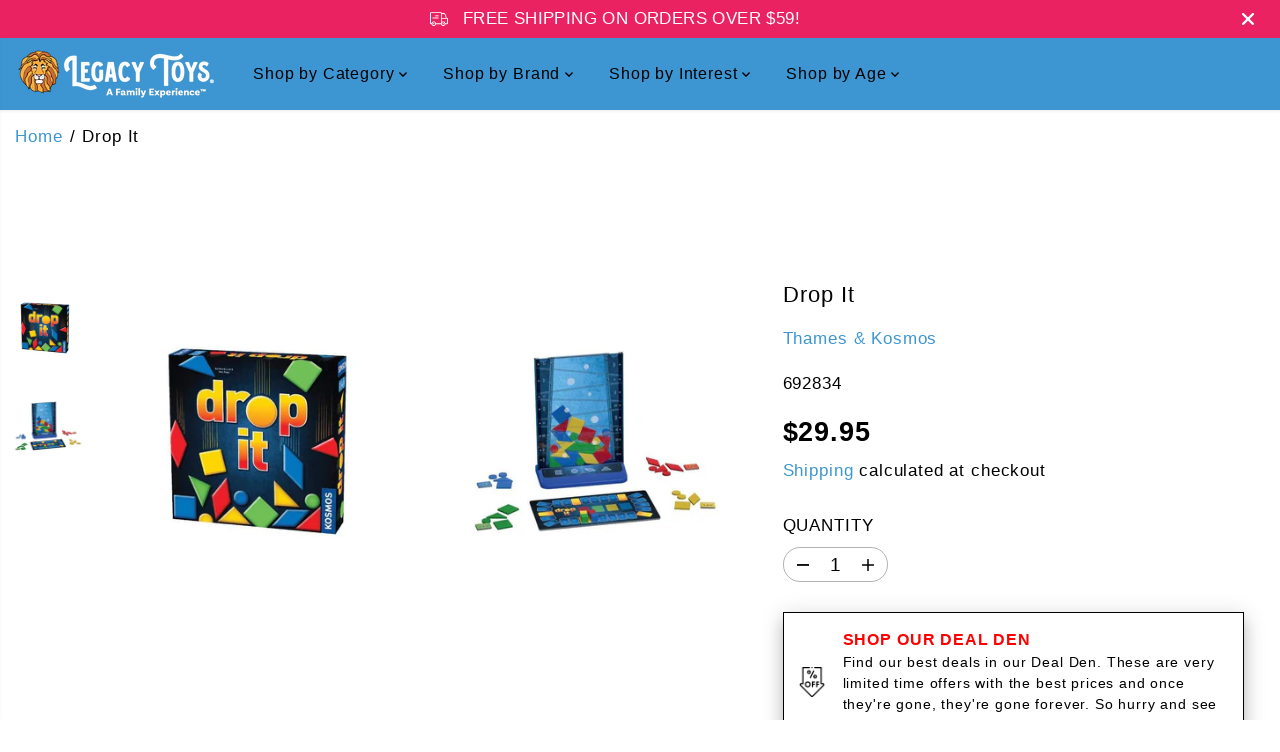

--- FILE ---
content_type: application/x-javascript
request_url: https://amaicdn.com/discountmanager/store/3a67ac186bf760f7fe67d35ed5abb6b5.js?1768573863244
body_size: 1316
content:
if(typeof Spurit === 'undefined') var Spurit = {};
if(typeof Spurit['Discountmanager'] === 'undefined') Spurit['Discountmanager'] = {};
Spurit['Discountmanager'].settings = {
    enabled: true,
    badge: {},
    enabledCollection: true,
    collectionPageSelector: "",
    productPageSelector: "div[class=\"grid__item product__media-wrapper\"]",
    productIds: [3926289711146,6572165922889,6611260145737,6868647772233,3925874638890,3926056960042,3926451847210,4579999481929,4580560863305,6868646264905,6868646330441,6868646625353,6868646756425,6868647215177,6868647477321,6878651187273,6878674878537,6913125875785,6913372258377,6913373569097,3926292201514,4608231374921,6570843668553,6570845503561,6611192152137,6611548930121,6611561611337,6674655510601,6674656002121,6868646035529,6868646395977,6868646658121,6868646854729,6868647149641,6868647542857,6868647805001,6868647903305,6878676713545,6881519435849,6881520812105,6881521041481,6881522647113,3926169190442,3926290497578,4579997024329,4608620855369,6597064589385,6611261128777,6611562790985,6868645675081,6868646101065,6868646428745,6868646887497,6868647706697,6881522516041,3926226337834,3926432088106,4350754947145,4608231014473,6611538706505,6628817993801,6868646133833,6611260735561,6631999275081,6868646297673,6913127055433],
    variantIds: [40397414432841,40397414465609,40397414498377,40397414531145,40397414563913,40397414596681,40397414629449,40397414662217,39319715151945,39423532990537,40355060940873,29387383177258,29387784192042,29388878184490,31852025741385,31853379321929,40355058516041,40355058581577,40355059728457,40355059892297,40355060351049,40355060678729,40397198360649,40397244072009,40566590013513,40567142416457,40567146479689,29388355633194,31920453156937,39315281510473,39315285737545,39423413256265,39424276070473,39424307986505,39658807689289,39658809950281,40355058286665,40355058647113,40355059793993,40355059990601,40355060285513,40355060744265,40355061006409,40355061104713,40397250134089,40406007414857,40406010953801,40406011379785,40406015311945,29387968053290,29388350390314,31852018237513,31920995041353,39391836569673,39423534825545,39424310149193,40355057827913,40355058352201,40355058745417,40355060023369,40355060875337,40406015180873,29388123996202,29388808060970,31122994724937,31920452501577,39424189235273,39475843727433,40355058384969,39423533908041,39490466185289,40355058548809,40566599581769]
};
Spurit['Discountmanager'].labelConfig = {
    checkout_label: {
        style: {"color":"#C74230"},
        enabled: true,
        selector: {"position":"before","selector":"a[class=\"cart-item__name h4 break\"]"},
        ajax_cart_enabled: false,
        ajax_cart_selector: {"position":"before","selector":"a[class=\"cart-item__name h4 break\"]"},
    },
    discount_value: {
        enabled: false,
        selector: []    }
};
Spurit['Discountmanager'].cdt_config = {"selector_timer":{"position":"before","selector":"button[class=\"product-form__submit button button--full-width button--secondary\"]"}};
Spurit['Discountmanager'].quantity_remaining_config = {"enabled":false,"label_display":"Only [Q] remaining!","style":{"color":"#FFFFFF"},"display":{"is_display":false,"less_than_or_equal_to_quantity":5},"selector":{"position":"before","selector":"button[class=\"product-form__submit button button--full-width button--secondary\"]"}};
Spurit['Discountmanager'].discount_value_as_percentage_config = {"enabled":false,"display_option":"percentage","current_price":{"style":{"color":"#27AE60"},"selector":{"position":"before","selector":"span[class=\"price-item price-item--sale price-item--last\"]"}},"compare_at_price":{"style":{"color":"#27AE60"},"selector":{"position":"before","selector":"s[class=\"price-item price-item--regular\"]"}},"discount_price":{"style":{"color":"#27AE60"},"selector":{"position":"before","selector":"s[class=\"price-item price-item--regular\"]"}}};
Spurit['Discountmanager'].announcement_widget_config = {"enabled":false,"widget_apply_to":"discount_rule","rule":{"id":"","title":"","enabled":false,"schedule":{"enabled":false},"countdown_timer":null,"products":[],"collection":{"id":"","title":"","url":"","is_generating":false}},"code":{"id":"","title":"","code_selected":[],"schedule":{"enabled":false}},"tab_setting":{"color":"#FF9900","icon":{"id":1,"color":"#1C2B4B","size":80},"icon_custom":"","dialog_box":{"text":"Get 10% off now","color":"#FFFFFF","bg_color":"#7B61FF"},"draggable":true,"shape":"bar"},"widget_setting":{"general":{"bg_color":"#27AE60","border":{"color":"#27ae60","width":1,"radius":1},"bar_position":"bottom","bg_opacity":100,"height":90,"width":90,"parttern":{"color":"#017C10","type":"none"}},"hero_copy":{"text":"SALE 10% OFF!","color":"#FFFFFF","size":24,"style":[]},"micro_copy":{"text":"With a minimum purchase of $20","color":"#FFFFFF","size":16,"style":[]},"call_to_action_button":{"text":"CLICK HERE TO BUY!","button":{"text_color":"#0f7c10","bg_color":"#ffffff","hover_color":"#CCD0D0"},"size":16,"style":[]}}};

if(!Spurit['Discountmanager'].snippet){
    Spurit['Discountmanager'].snippet = {};
}
Spurit['Discountmanager'].snippet.flashSaleUrl = 'https://legacytoys.com/pages/daily-deals';